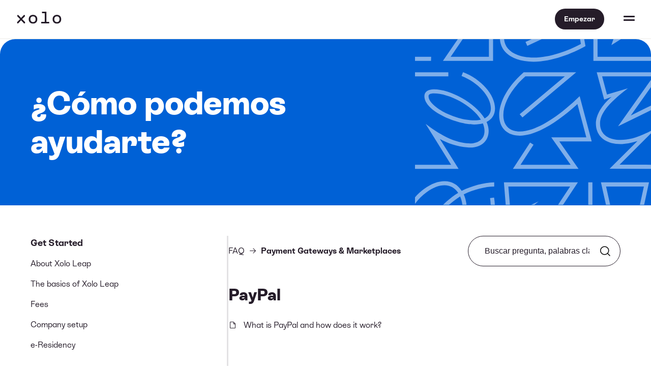

--- FILE ---
content_type: text/html;charset=UTF-8
request_url: https://www.xolo.io/zz-es/faq/xolo-leap/category/payment-gateways--marketplaces/subcategory/paypal
body_size: 8567
content:
<!DOCTYPE html>
<html lang="es">
<head>
    <meta charset="utf-8">
    <meta name="viewport" content="width=device-width,initial-scale=1.0">
    <meta http-equiv="X-UA-Compatible" content="IE=edge" />
    <link rel="shortcut icon" href="https://static.xolo.io/w-202601-008/images/www/logo/xolo-favicon.png" type="image/png">
    <link rel="apple-touch-icon" href="https://static.xolo.io/w-202601-008/images/www/logo/xolo-favicon.png">
    <title>Preguntas frecuentes | Xolo FAQ</title>
    <meta name="description" content="Todo lo que debes saber sobre la gestión de tu negocio de residencia electrónica con Xolo Leap o la facturación sin empresa con Xolo Go.">
    <meta name="_root_url" content="/"/>
    <meta name="_root_static_url" content="https://static.xolo.io/w-202601-008/"/>
    <meta name="_region_language" content="zz-es/"/>
    <meta name="_frontend_log_target" content="wss://frontendlog.xolo.io"/>
    <meta property="og:type" content="website">
    <meta property="og:url" content="https://www.xolo.io/zz-es/faq/xolo-leap/category/payment-gateways--marketplaces/subcategory/paypal">
    <meta property="og:title" content="Preguntas frecuentes | Xolo FAQ">
    <meta property="og:description" content="Todo lo que debes saber sobre la gestión de tu negocio de residencia electrónica con Xolo Leap o la facturación sin empresa con Xolo Go.">
    <meta property="fb:app_id" content="508897085954352">
    <meta name="twitter:card" content="summary_large_image">
    <meta name="twitter:site" content="@xolopreneur">
    <meta name="twitter:title" content="Preguntas frecuentes | Xolo FAQ">
    <meta name="twitter:description" content="Todo lo que debes saber sobre la gestión de tu negocio de residencia electrónica con Xolo Leap o la facturación sin empresa con Xolo Go.">
    <meta property="og:image" content="https://static.xolo.io/common/images/og/homepage-og-zz-es.jpg">
    <meta name="twitter:image" content="https://static.xolo.io/common/images/og/homepage-og-zz-es.jpg">

    <script type="application/ld+json">
    {
        "@context": "https://schema.org",
        "@type": "Organization",
        "@id": "https://www.xolo.io/#organization",
        "name": "Xolo",
        "legalName": "Xolo OÃ",
        "alternateName": ["Xolo", "Xolo Go", "Xolo Leap"],
        "description": "Todo lo que debes saber sobre la gestión de tu negocio de residencia electrónica con Xolo Leap o la facturación sin empresa con Xolo Go.",
        "url": "https://www.xolo.io/zz-es/",
        "logo": "https://static.xolo.io/w-202601-008/images/www/logo/xolo-logo.svg",
        "foundingDate": "2015-05-04",
        "numberOfEmployees": {
            "@type": "QuantitativeValue",
            "value": 115
        },
        "brand": {
            "@type": "Brand",
            "name": "Xolo"
        },
        "areaServed": [
            { "@type": "Country", "name": "Spain" },
            { "@type": "Country", "name": "Italy" },
            { "@type": "Country", "name": "Netherlands" },
            { "@type": "Country", "name": "Estonia" },
            { "@type": "Place", "name": "Global" }
        ],
        "makesOffer": [
          {
            "@type": "Offer",
            "itemOffered": {
              "@type": "Service",
              "name": "Xolo Go",
              "description": "A virtual company solution for freelancers without the need to register a company.",
              "url": "https://www.xolo.io/zz-es/go"
            }
          },
          {
            "@type": "Offer",
            "itemOffered": {
              "@type": "Service",
              "name": "Xolo Leap",
              "description": "A fully-fledged company powered by Estonian e-Residency, complete with admin and accounting support.",
              "url": "https://www.xolo.io/zz-es/leap"
            }
          }
        ],
        "address": {
            "@type": "PostalAddress",
            "addressLocality": "Tartu",
            "addressCountry": "EE",
            "postalCode": "50603",
            "streetAddress": "Paju 1a"
        },
        "contactPoint": [
            {
                "@type": "ContactPoint",
                "telephone": "",
                "contactType": "customer service",
                "email": "hi@xolo.io",
                "availableLanguage": "es"
            }
        ],
        "sameAs": [
            "https://www.linkedin.com/company/xolopreneur/",
            "https://www.facebook.com/xolopreneur/",
            "https://twitter.com/xolopreneur",
            "https://www.instagram.com/xolopreneur/"
        ]
    }
</script>
<link rel="canonical" href="https://www.xolo.io/zz-en/faq/xolo-leap/category/payment-gateways--marketplaces/subcategory/paypal" />
    <link href="https://static.xolo.io/w-202601-008/css/build/bundles/shared.css" rel="preload stylesheet" type="text/css" as="style"/>

    <script>
        window.dataLayer = window.dataLayer || [];
        function gtag(){dataLayer.push(arguments);}
        gtag("consent", "default", {
            ad_storage: "denied",
            ad_user_data: "denied",
            ad_personalization: "denied",
            analytics_storage: "denied",
            functionality_storage: "denied",
            personalization_storage: "denied",
            security_storage: "granted",
            wait_for_update: 2000,
        });
        gtag("set", "ads_data_redaction", true);
        gtag("set", "url_passthrough", true);
    </script>

    <!-- Production CookieYes script -->
            <script id="cookieyes" type="text/javascript" src="https://cdn-cookieyes.com/client_data/584b3b7989aff594488edfcc/script.js"></script>
        <script>(function(w,d,s,l,i){w[l]=w[l]||[];w[l].push({'gtm.start':
                new Date().getTime(),event:'gtm.js'});var f=d.getElementsByTagName(s)[0],
            j=d.createElement(s),dl=l!='dataLayer'?'&l='+l:'';j.async=true;j.src=
            'https://www.googletagmanager.com/gtm.js?id='+i+dl;f.parentNode.insertBefore(j,f);
        })(window,document,'script','dataLayer','GTM-57BPFJH');
        </script>
    <!-- Start VWO Async SmartCode -->
    <link rel="preconnect" href="https://dev.visualwebsiteoptimizer.com" />
    <!-- End VWO Async SmartCode -->
</head>
<body>
    <noscript>
            <iframe src="https://www.googletagmanager.com/ns.html?id=GTM-57BPFJH" height="0" width="0" style="display:none;visibility:hidden"></iframe>
        </noscript>
    <header class="header ">
        <div class="nav-container no-banner">
            <nav class="nav">
                <div class="header-logo"><a href="/zz-es" class="header-logo-link">Xolo</a></div>
    <ul class="nav-list nav-list-links ml-4 ml-sm-5 mr-auto">
    <li class="nav-item nav-item-dropdown">
            <a href="#" class="nav-item-link nav-item-link-dropdown">Soluciones</a>
            <div class="nav-dropdown">
                <div class="d-flex gap-40 w-100">
                            <div class="column">
                                <h2 class="font-size-32 line-height-1 mb-3">Soluciones globales 🌎</h2>
                                <p class="font-size-16">Todo lo que necesitas para gestionar tu negocio independiente desde cualquier lugar</p>
                                <p class="nav-hover-for-more font-size-16 fw-bold mt-7 d-flex gap-8" style="width: fit-content;">Soluciones locales<i id="show-more-icon" class="ph-xl ph-caret-down"></i></p>
                            </div>
                            <div class="column text-nowrap d-flex flex-direction-column">
                                <p class="fw-bold font-size-16">Empresa con e-Residency</p>
                                <a href="/zz-es/leap" class="mb-3">
                                    Gestiona y establece tu empresa desde cualquier lugar</a>
                                <a href="/zz-es/switch-to-xolo" class="mb-3">
                                    Cambia tu empresa a Xolo</a>
                                <a href="/zz-es/e-commerce" class="d-flex flex-direction-row">
                                    <i class="ph-plus ph-xl pr-1"></i>Soporte para comercio electrónico</a>
                            </div>
                            <div class="column text-nowrap d-flex flex-direction-column">
                                <p class="fw-bold font-size-16">¿No tienes empresa? No hay problema</p>
                                <a href="/zz-es/go" class="mb-3">
                                    Factura y recibe pagos sin una empresa</a>
                            </div>
                        </div>
                        <div class="show-more-solutions pt-6">
                            <div class="d-flex gap-40 w-100">
                                <div class="column">
                                    <h2 class="font-size-32 line-height-1 mb-3">Soluciones locales 🏡</h2>
                                    <p class="font-size-16">Soluciones personalizadas para adaptarse perfectamente a las necesidades específicas de tu ubicación.</p>
                                </div>
                                <div class="column text-nowrap d-flex flex-direction-column">
                                    <a href="/es-en">España 🇪🇸<br><span class="font-size-12">Trabaja como autónomo en España</span></a>
                                    <a href="https://lp.xolo.io/de-en" class="pt-3">Alemania 🇩🇪<br><span class="font-size-12">Trabaja como Freiberufler en Alemania</span></a>
                                </div>
                                <div class="column text-nowrap d-flex flex-direction-column">
                                    <a href="/it-en">Italia 🇮🇹<br><span class="font-size-12">Lanza tu negocio en Italia</span></a>
                                    <a href="/nl-en" class="pt-3">Países Bajos 🇳🇱<br><span class="font-size-12">Trabaja como ZZP'ers en los Países Bajos</span></a>
                                </div>
                            </div>
                        </div>
                    </div>
        </li>
        <li class="nav-item nav-item-dropdown nav-item-dropdown-narrow">
            <a href="#" class="nav-item-link nav-item-link-dropdown">Recursos</a>
                <div class="nav-dropdown">
                    <div class="d-flex gap-64">
                        <ul class="text-nowrap">
                            <li class="fw-bold font-size-16">Guías e Inspiración</li>
                            <li><a href="https://blog.xolo.io/"
   target="_blank"
   rel="noopener noreferrer"
   class="  gtm-outbound-link" style=""
        
>Blog</a></li>
                            <li><a href="https://lp.xolo.io/how-to-find-clients"
   target="_blank"
   rel="noopener noreferrer"
   class="  gtm-outbound-link" style=""
        
>Encuentra clientes</a></li>
                            <li><a href="/zz-es/partner-program">Programa de afiliados</a></li>
                            <li><a href="/zz-es/faq">Preguntas frecuentes</a></li>
                        </ul>
                        <ul class="text-nowrap">
                            <li class="fw-bold font-size-16">Herramientas</li>
                            <li><a href="/zz-es/freelancer-tools">Herramientas para autónomos</a></li>
                            </ul>
                        <ul class="text-nowrap">
                            <li class="fw-bold font-size-16">Red Profesional y Comunidad</li>
                            <li class="d-flex gap-4"><a href="/zz-es/upgrade-your-career">Mejora tu carera profesional</a><span class="fw-bold color-lime-green">FREE</span></li>
                            <li class="d-flex gap-4"><a href="/zz-es/upgrade-your-career/network">Amplía tu red de contactos</a><span class="fw-bold color-lime-green">FREE</span></li>
                            <li class="d-flex gap-4"><a href="/zz-es/upgrade-your-career/team-up">Crea un equipo</a><span class="fw-bold color-lime-green">FREE</span></li>
                        </ul>
                    </div>
                </div>
            </li>
        <li class="nav-item ">
            <a href="/zz-es/pricing" class="nav-item-link">Precios</a>
        </li>
        <li class="nav-item nav-item-dropdown nav-item-dropdown-narrow p-relative">
            <a href="#" class="nav-item-link nav-item-link-dropdown">Sobre Xolo</a>
                    <div class="nav-dropdown nav-dropdown-narrow">
                        <ul>
                            <li><a href="/zz-es/about">Sobre Xolo</a></li>
                            <li><a href="/zz-es/careers">Empleo</a></li>
                            <li><a href="/zz-es/press">Prensa</a></li>
                            <li><a href="/zz-es/about#section-about">Contacto</a></li>
                        </ul>
                    </div>
                </li>
    </ul>

<ul class="nav-list nav-list-links">
    <li class="nav-item">
        </li>
    <li class="nav-item">
        <a href="https://app.xolo.io/hub/login?locale=zz-es" class="nav-item-link btn btn-small background-light-gray mr-0 ml-2">Iniciar sesión</a>
        <a href="/zz-es/pricing" class="nav-item-link btn btn-small color-white background-black mr-0">Empezar</a>
            </li>
    <li class="nav-item nav-item-language nav-item-dropdown p-relative">
            <a href="#" style="text-transform:uppercase" class="nav-item-link nav-item-link-language d-flex align-items-center">
                es</a>
            <div class="nav-dropdown nav-dropdown-language p-0 p-md-3">
    <div class="language-wrapper">
        <span class="d-block pb-2 font-size-14">Idioma:</span>
        <div class="accordion accordion-language">
            <div class="accordion-item">
                <input type="checkbox" id="languageDesktop">
                <div class="accordion-wrapper">
                    <label class="accordion-label p-relative" for="languageDesktop">
                        Español</label>
                    <div class="accordion-content">
                        <a class="d-block" href="/zz-en/faq/xolo-leap/category/payment-gateways--marketplaces/subcategory/paypal">English</a><a class="d-block" href="/zz-it/faq/xolo-leap/category/payment-gateways--marketplaces/subcategory/paypal">Italian</a></div>
                </div>
            </div>
        </div>
        <span class="d-block pt-3 pb-2 font-size-14">País:</span>
        <div class="accordion accordion-language">
            <div class="accordion-item">
                <input type="checkbox" id="locationDesktop">
                <div class="accordion-wrapper">
                    <label class="accordion-label p-relative" for="locationDesktop">
                        Location independent</label>
                    <div class="accordion-content d-flex flex-direction-column">
                        <a class="d-block" href="/es-en">Spain</a><a class="d-block" href="/it-en">Italy</a><a class="d-block" href="/ee-en">Estonia</a><a class="d-block" href="/nl-en">Netherlands</a></div>
                </div>
            </div>
        </div>
        <span class="d-block pt-3 font-size-14 text-center" style="font-style:italic">Los servicios pueden variar por región</span>
    </div>
</div>
</li>
    </ul>
<div class="align-items-center nav-action-buttons">
    <a href="/zz-es/pricing" id="signup-button-mobile" class="nav-item-link btn btn-smallest color-white background-black mr-0">
                Empezar</a>
        <button class="nav-button-burger" aria-label="Toggle side menu" aria-pressed="false"><span></span><span></span></button>
</div>
</nav>
        </div>

        <div class="sidebar">
    <nav class="nav-sidebar with-banner">
        <ul class="nav-sidebar-list">
                <li class="nav-sidebar-item">
                    <a href="/zz-es/teams" class="nav-item-link color-magenta fw-normal">
                                Contratar freelancers</a>
                        </li>

                <li class="nav-sidebar-item fw-bold">
                    <a href="/zz-es" class="nav-sidebar-link">Inicio</a>
                </li>
                <li class="nav-sidebar-item">
                            <div class="nav-sidebar-link nav-sidebar-link-sidemenu fw-bold" data-sidemenu="solutions">
                                Soluciones</div>
                        </li>

                        <li class="nav-sidebar-item">
                            <div class="nav-sidebar-link nav-sidebar-link-sidemenu fw-bold" data-sidemenu="resources">
                                Recursos</div>
                        </li>
                    <li class="nav-sidebar-item">
                    <a href="/zz-es/pricing" class="nav-sidebar-link fw-bold">Precios</a>
                </li>

                <li class="nav-sidebar-item">
                            <div class="nav-sidebar-link nav-sidebar-link-sidemenu fw-bold" data-sidemenu="about">
                                Sobre Xolo</div>
                        </li>
                    </ul>

            <ul class="nav-sidebar-sidemenu d-flex flex-direction-column overflow-x-hidden" data-sidemenu="solutions">
                        <li class="nav-sidebar-item">
                            <a href="/zz-es/teams" class="nav-item-link color-magenta fw-normal">
                                        Contratar freelancers</a>
                                </li>
                        <li class="d-flex align-items-center pb-5 nav-sidemenu-close">
                            <i class="ph-caret-down font-size-24"></i>
                            <span class="pl-4 fw-bold font-size-20">Menú principal</span>
                        </li>
                        <li class="fw-bold font-size-24">Soluciones globales 🌎 🌎</li>
                        <li>Todo lo que necesitas para gestionar tu negocio independiente desde cualquier lugar</li>

                        <li class="nav-sidebar-link nav-sidebar-link-dropdown fw-bold" data-dropdown="e-residency-company">
                            Empresa con e-Residency<ul class="nav-sidebar-dropdown" data-dropdown="e-residency-company">
                                <li>
                                    <a class="fw-normal d-flex flex-direction-column" href="/zz-es/leap">
                                        Gestiona y establece tu empresa desde cualquier lugar</a>
                                </li>
                                <li>
                                    <a class="fw-normal d-flex flex-direction-column" href="/zz-es/switch-to-xolo">
                                        Cambia tu empresa a Xolo</a>
                                </li>
                                <li>
                                    <a class="fw-normal d-flex align-items-center" href="/zz-es/e-commerce">
                                        <i class="ph-plus ph-l pr-1"></i>Soporte para comercio electrónico</a>
                                </li>
                            </ul>
                        </li>

                        <li class="nav-sidebar-link nav-sidebar-link-dropdown fw-bold" data-dropdown="go-product">
                            ¿No tienes empresa? No hay problema<ul class="nav-sidebar-dropdown" data-dropdown="go-product">
                                <li class="d-flex gap-4"><a class="fw-normal" href="/zz-es/go">Factura sin una empresa</a></li>
                            </ul>
                        </li>

                        <li class="nav-sidebar-link nav-sidebar-link-dropdown fw-bold" data-dropdown="local-solutions">
                            Local solutions
                            <ul class="nav-sidebar-dropdown" data-dropdown="local-solutions">
                                <li class="fw-bold font-size-24">Soluciones locales 🏡</li>
                                <li class="fw-normal">Soluciones personalizadas para adaptarse perfectamente a las necesidades específicas de tu ubicación.</li>
                                <li><a href="/es-en">España 🇪🇸<br> <span class="fw-normal font-size-14">Trabaja como autónomo en España</span></a></li>
                                <li><a href="/it-en">Italia 🇮🇹<br> <span class="fw-normal font-size-14">Lanza tu negocio en Italia</span></a></li>
                                <li><a href="/nl-en">Países Bajos 🇳🇱<br> <span class="fw-normal font-size-14">Trabaja como ZZP'ers en los Países Bajos</span></a></li>
                                <li><a href="https://lp.xolo.io/de-en">Alemania 🇩🇪<br> <span class="fw-normal font-size-14">Trabaja como Freiberufler en Alemania</span></a></li>
                            </ul>
                        </li>
                        <li class="mt-auto justify-content-center nav-sidemenu-top">
                            <div class="d-flex align-items-center">
                                <span class="fw-bold font-size-20">Volver arriba</span>
                                <i class="ph-caret-up pl-1 font-size-32"></i>
                            </div>
                        </li>
                        <li class="nav-sidebar-item mt-auto pt-4 pb-4"><a href="https://app.xolo.io/hub/login?locale=zz-es" class="btn background-light-gray btn-w100-mobile text-center">Iniciar sesión</a></li>
                        <li class="nav-sidebar-item text-center pt-0 pb-0">
                            <div class="nav-sidebar-link nav-sidebar-link-language" data-sidemenu="language">
                                <strong class="font-size-20 d-flex justify-content-center align-items-center"><i class="ph-globe font-size-20 pr-1"></i>es</strong>
                            </div>
                        </li>
                        <ul class="nav-sidebar-dropdown nav-sidebar-sidemenu nav-sidebar-language" data-sidemenu="language">
                            <i class="ph-caret-down nav-sidebar-link font-size-32" data-sidemenu="language"></i>
                            <div class="nav-dropdown nav-dropdown-language p-0 p-md-3">
    <div class="language-wrapper">
        <span class="d-block pb-2 font-size-14">Idioma:</span>
        <div class="accordion accordion-language">
            <div class="accordion-item">
                <input type="checkbox" id="">
                <div class="accordion-wrapper">
                    <label class="accordion-label p-relative" for="">
                        Español</label>
                    <div class="accordion-content">
                        <a class="d-block" href="/zz-en/faq/xolo-leap/category/payment-gateways--marketplaces/subcategory/paypal">English</a><a class="d-block" href="/zz-it/faq/xolo-leap/category/payment-gateways--marketplaces/subcategory/paypal">Italian</a></div>
                </div>
            </div>
        </div>
        <span class="d-block pt-3 pb-2 font-size-14">País:</span>
        <div class="accordion accordion-language">
            <div class="accordion-item">
                <input type="checkbox" id="">
                <div class="accordion-wrapper">
                    <label class="accordion-label p-relative" for="">
                        Location independent</label>
                    <div class="accordion-content d-flex flex-direction-column">
                        <a class="d-block" href="/es-en">Spain</a><a class="d-block" href="/it-en">Italy</a><a class="d-block" href="/ee-en">Estonia</a><a class="d-block" href="/nl-en">Netherlands</a></div>
                </div>
            </div>
        </div>
        <span class="d-block pt-3 font-size-14 text-center" style="font-style:italic">Los servicios pueden variar por región</span>
    </div>
</div>
<li class="nav-sidebar-item"><a href="https://app.xolo.io/hub/login?locale=zz-es" class="btn background-light-gray btn-w100-mobile">Iniciar sesión</a></li>
                        </ul>
                    </ul>
                    <ul class="nav-sidebar-sidemenu d-flex flex-direction-column overflow-x-hidden" data-sidemenu="resources">
                        <li class="nav-sidebar-item">
                            </li>
                        <li class="d-flex align-items-center pb-5 nav-sidemenu-close">
                            <i class="ph-caret-down font-size-24"></i>
                            <span class="pl-4 fw-bold font-size-20">Menú principal</span>
                        </li>
                        <li class="nav-sidebar-link nav-sidebar-link-dropdown fw-bold" data-dropdown="guides">
                            Guías e Inspiración<ul class="nav-sidebar-dropdown fw-normal" data-dropdown="guides">
                                <li class="nav-sidebar-link"><a class="fw-normal" href="https://blog.xolo.io/tag/teams">Blog</a></li>
                                <li class="nav-sidebar-link"><a href="https://lp.xolo.io/how-to-find-clients"
   target="_blank"
   rel="noopener noreferrer"
   class="  gtm-outbound-link" style=""
        
>Encuentra clientes</a></li>
                                <li class="nav-sidebar-link"><a class="fw-normal" href="/zz-es/partner-program">Programa de afiliados</a></li>
                                <li class="nav-sidebar-link"><a class="fw-normal" href="/zz-es/faq">Preguntas frecuentes</a></li>
                            </ul>
                        </li>

                        <li class="nav-sidebar-link nav-sidebar-link-dropdown fw-bold" data-dropdown="tools">
                            Herramientas<ul class="nav-sidebar-dropdown" data-dropdown="tools">
                                <li class="nav-sidebar-link fw-normal"><a href="/zz-es/freelancer-tools">Herramientas para autónomos</a></li>
                                </ul>
                        </li>

                        <li class="nav-sidebar-link nav-sidebar-link-dropdown fw-bold" data-dropdown="network">
                            Red Profesional y Comunidad<ul class="nav-sidebar-dropdown" data-dropdown="network">
                                <li class="nav-sidebar-link d-flex gap-4 flex-direction-row"><a href="/zz-es/upgrade-your-career" class="fw-normal">Mejora tu carera profesional</a> <span class="fw-bold font-size-14 color-lime-green">FREE</span> </li>
                                <li class="nav-sidebar-link d-flex gap-4 flex-direction-row"><a href="/zz-es/upgrade-your-career/team-up" class="fw-normal">Amplía tu red de contactos</a><span class="fw-bold font-size-14 color-lime-green">FREE</span></li>
                                <li class="nav-sidebar-link d-flex gap-4 flex-direction-row"><a href="/zz-es/upgrade-your-career/team-up" class="fw-normal">Crea un equipo</a><span class="fw-bold font-size-14 color-lime-green">FREE</span></li>
                            </ul>
                        </li>

                        <li class="nav-sidebar-item mt-auto pt-4 pb-4"><a href="https://app.xolo.io/hub/login?locale=zz-es" class="btn background-light-gray btn-w100-mobile text-center">Iniciar sesión</a></li>
                        <li class="nav-sidebar-item text-center pt-0 pb-0">
                            <div class="nav-sidebar-link nav-sidebar-link-language" data-sidemenu="language">
                                <strong class="font-size-20 d-flex justify-content-center align-items-center"><i class="ph-globe font-size-20 pr-1"></i>es</strong>
                            </div>
                        </li>
                        <ul class="nav-sidebar-dropdown nav-sidebar-sidemenu nav-sidebar-language" data-sidemenu="language">
                            <i class="ph-caret-down nav-sidebar-link font-size-32" data-sidemenu="language"></i>
                            <div class="nav-dropdown nav-dropdown-language p-0 p-md-3">
    <div class="language-wrapper">
        <span class="d-block pb-2 font-size-14">Idioma:</span>
        <div class="accordion accordion-language">
            <div class="accordion-item">
                <input type="checkbox" id="">
                <div class="accordion-wrapper">
                    <label class="accordion-label p-relative" for="">
                        Español</label>
                    <div class="accordion-content">
                        <a class="d-block" href="/zz-en/faq/xolo-leap/category/payment-gateways--marketplaces/subcategory/paypal">English</a><a class="d-block" href="/zz-it/faq/xolo-leap/category/payment-gateways--marketplaces/subcategory/paypal">Italian</a></div>
                </div>
            </div>
        </div>
        <span class="d-block pt-3 pb-2 font-size-14">País:</span>
        <div class="accordion accordion-language">
            <div class="accordion-item">
                <input type="checkbox" id="">
                <div class="accordion-wrapper">
                    <label class="accordion-label p-relative" for="">
                        Location independent</label>
                    <div class="accordion-content d-flex flex-direction-column">
                        <a class="d-block" href="/es-en">Spain</a><a class="d-block" href="/it-en">Italy</a><a class="d-block" href="/ee-en">Estonia</a><a class="d-block" href="/nl-en">Netherlands</a></div>
                </div>
            </div>
        </div>
        <span class="d-block pt-3 font-size-14 text-center" style="font-style:italic">Los servicios pueden variar por región</span>
    </div>
</div>
<li class="nav-sidebar-item"><a href="https://app.xolo.io/hub/login?locale=zz-es" class="btn background-light-gray btn-w100-mobile">Iniciar sesión</a></li>
                        </ul>
                    </ul>
                    <ul class="nav-sidebar-sidemenu d-flex flex-direction-column overflow-x-hidden" data-sidemenu="about">
                        <li class="nav-sidebar-item">
                            <a href="/zz-es/teams" class="nav-item-link color-magenta fw-normal">
                                        Contratar freelancers</a>
                                </li>
                        <li class="d-flex align-items-center pb-5 nav-sidemenu-close">
                            <i class="ph-caret-down font-size-24"></i>
                            <span class="pl-4 fw-bold font-size-18">Menú principal</span>
                        </li>
                        <li class="nav-sidebar-link"><a href="/zz-es/about" class="nav-sidebar-link">Sobre nosotros</a></li>
                        <li class="nav-sidebar-link"><a href="/zz-es/careers" class="nav-sidebar-link">Empleo</a></li>
                        <li class="nav-sidebar-link"><a href="/zz-es/press" class="nav-sidebar-link">Prensa</a></li>
                        <li class="nav-sidebar-link"><a href="/zz-es/about#section-about" class="nav-sidebar-link">Contacto</a></li>
                        <li class="nav-sidebar-link mt-auto pt-4 pb-4"><a href="https://app.xolo.io/hub/login?locale=zz-es" class="btn background-light-gray btn-w100-mobile text-center">Iniciar sesión</a></li>
                        <li class="nav-sidebar-link text-center pt-0 pb-0">
                            <div class="nav-sidebar-link nav-sidebar-link-language" data-sidemenu="language">
                                <strong class="font-size-18 d-flex justify-content-center align-items-center"><i class="ph-globe font-size-20 pr-1"></i>es</strong>
                            </div>
                        </li>
                        <ul class="nav-sidebar-dropdown nav-sidebar-sidemenu nav-sidebar-language" data-sidemenu="language">
                            <i class="ph-caret-down nav-sidebar-link font-size-32" data-sidemenu="language"></i>
                            <div class="nav-dropdown nav-dropdown-language p-0 p-md-3">
    <div class="language-wrapper">
        <span class="d-block pb-2 font-size-14">Idioma:</span>
        <div class="accordion accordion-language">
            <div class="accordion-item">
                <input type="checkbox" id="">
                <div class="accordion-wrapper">
                    <label class="accordion-label p-relative" for="">
                        Español</label>
                    <div class="accordion-content">
                        <a class="d-block" href="/zz-en/faq/xolo-leap/category/payment-gateways--marketplaces/subcategory/paypal">English</a><a class="d-block" href="/zz-it/faq/xolo-leap/category/payment-gateways--marketplaces/subcategory/paypal">Italian</a></div>
                </div>
            </div>
        </div>
        <span class="d-block pt-3 pb-2 font-size-14">País:</span>
        <div class="accordion accordion-language">
            <div class="accordion-item">
                <input type="checkbox" id="">
                <div class="accordion-wrapper">
                    <label class="accordion-label p-relative" for="">
                        Location independent</label>
                    <div class="accordion-content d-flex flex-direction-column">
                        <a class="d-block" href="/es-en">Spain</a><a class="d-block" href="/it-en">Italy</a><a class="d-block" href="/ee-en">Estonia</a><a class="d-block" href="/nl-en">Netherlands</a></div>
                </div>
            </div>
        </div>
        <span class="d-block pt-3 font-size-14 text-center" style="font-style:italic">Los servicios pueden variar por región</span>
    </div>
</div>
<li class="nav-sidebar-item"><a href="https://app.xolo.io/hub/login?locale=zz-es" class="btn background-light-gray btn-w100-mobile">Iniciar sesión</a></li>
                        </ul>
                    </ul>
                <ul class="nav-sidebar-list nav-list-actions">
            <li class="nav-sidebar-item d-flex justify-content-center pb-4"><a href="https://app.xolo.io/hub/login?locale=zz-es" class="btn background-light-gray btn-w100-mobile text-center">Iniciar sesión</a></li>
            <li class="nav-sidebar-item text-center">
                    <div class="nav-sidebar-link nav-sidebar-link-language" data-sidemenu="language">
                        <strong class="font-size-18 d-flex justify-content-center align-items-center"><i class="ph-globe font-size-18 pr-1"></i>es</strong>
                    </div>
                </li>
            </ul>
        <ul class="nav-sidebar-sidemenu nav-sidebar-language background-gray-snow" data-sidemenu="language">
                <li class="d-flex align-items-center pt-5 pb-5 nav-sidemenu-close">
                    <i class="ph-caret-down font-size-24"></i>
                    <span class="pl-4 fw-bold font-size-18">Menú principal</span>
                </li>

                <div class="nav-dropdown nav-dropdown-language p-0 p-md-3">
    <div class="language-wrapper">
        <span class="d-block pb-2 font-size-14">Idioma:</span>
        <div class="accordion accordion-language">
            <div class="accordion-item">
                <input type="checkbox" id="languageMobile">
                <div class="accordion-wrapper">
                    <label class="accordion-label p-relative" for="languageMobile">
                        Español</label>
                    <div class="accordion-content">
                        <a class="d-block" href="/zz-en/faq/xolo-leap/category/payment-gateways--marketplaces/subcategory/paypal">English</a><a class="d-block" href="/zz-it/faq/xolo-leap/category/payment-gateways--marketplaces/subcategory/paypal">Italian</a></div>
                </div>
            </div>
        </div>
        <span class="d-block pt-3 pb-2 font-size-14">País:</span>
        <div class="accordion accordion-language">
            <div class="accordion-item">
                <input type="checkbox" id="locationMobile">
                <div class="accordion-wrapper">
                    <label class="accordion-label p-relative" for="locationMobile">
                        Location independent</label>
                    <div class="accordion-content d-flex flex-direction-column">
                        <a class="d-block" href="/es-en">Spain</a><a class="d-block" href="/it-en">Italy</a><a class="d-block" href="/ee-en">Estonia</a><a class="d-block" href="/nl-en">Netherlands</a></div>
                </div>
            </div>
        </div>
        <span class="d-block pt-3 font-size-14 text-center" style="font-style:italic">Los servicios pueden variar por región</span>
    </div>
</div>
</ul>
        </nav>
</div>
</header>
<main class="main page-faq">
    <script src="https://static.xolo.io/w-202601-008/js/plugins/jquery-autocomplete.min.js" defer></script>

<section class="section-header section-header-svg background-blue color-white">
        <div class="row">
            <div class="column column-stretch justify-content-center">
                <div>
                    <h2 class="font-size-48 font-size-md-64 font-size-lg-80 mb-0">
                        ¿Cómo podemos ayudarte?</h2>
                </div>
            </div>
            <div class="column align-items-end p-relative">
                <img src="https://static.xolo.io/w-202601-008/images/www/graffiti-letters-faq.svg" width="530" height="374" alt="Graffiti letters">
            </div>
        </div>
    </div>
</section>
<section>
        <div class="container p-0-mobile">
            <div class="row gap-80 flex-direction-column-reverse-tablet">
                <div class="column-1">
                    <div class="faq-sidebar">
                        <div class="d-flex flex-direction-column faq-sidebar-list">
                            <ul>
                                <li class="faq-sidebar-content pb-0">
                                        <strong>
                                            <a href="/zz-es/faq/xolo-leap/category/get-started">Get Started</a>
                                        </strong>
                                    </li>
                                    <li class="pb-0">
                                            <a href="/zz-es/faq/xolo-leap/category/get-started/subcategory/about-xolo-leap">About Xolo Leap</a>
                                        </li>
                                    <li class="pb-0">
                                            <a href="/zz-es/faq/xolo-leap/category/get-started/subcategory/the-basics-of-xolo-leap">The basics of Xolo Leap</a>
                                        </li>
                                    <li class="pb-0">
                                            <a href="/zz-es/faq/xolo-leap/category/get-started/subcategory/fees">Fees</a>
                                        </li>
                                    <li class="pb-0">
                                            <a href="/zz-es/faq/xolo-leap/category/get-started/subcategory/company-setup">Company setup</a>
                                        </li>
                                    <li class="pb-0">
                                            <a href="/zz-es/faq/xolo-leap/category/get-started/subcategory/e-residency">e-Residency</a>
                                        </li>
                                    <li class="faq-sidebar-content pb-0">
                                        <strong>
                                            <a href="/zz-es/faq/xolo-leap/category/banking">Banking</a>
                                        </strong>
                                    </li>
                                    <li class="pb-0">
                                            <a href="/zz-es/faq/xolo-leap/category/banking/subcategory/opening-your-account">Opening your account</a>
                                        </li>
                                    <li class="pb-0">
                                            <a href="/zz-es/faq/xolo-leap/category/banking/subcategory/using-your-account">Using your account</a>
                                        </li>
                                    <li class="pb-0">
                                            <a href="/zz-es/faq/xolo-leap/category/banking/subcategory/lhv">LHV</a>
                                        </li>
                                    <li class="pb-0">
                                            <a href="/zz-es/faq/xolo-leap/category/banking/subcategory/wise">Wise</a>
                                        </li>
                                    <li class="pb-0">
                                            <a href="/zz-es/faq/xolo-leap/category/banking/subcategory/other">Other</a>
                                        </li>
                                    <li class="faq-sidebar-content pb-0">
                                        <strong>
                                            <a href="/zz-es/faq/xolo-leap/category/salaries-and-dividends">Salaries and Dividends</a>
                                        </strong>
                                    </li>
                                    <li class="pb-0">
                                            <a href="/zz-es/faq/xolo-leap/category/salaries-and-dividends/subcategory/receiving-funds-when-operating-outside-estonia">Receiving funds when operating outside Estonia</a>
                                        </li>
                                    <li class="pb-0">
                                            <a href="/zz-es/faq/xolo-leap/category/salaries-and-dividends/subcategory/receiving-funds-when-operating-in-estonia">Receiving funds when operating in Estonia</a>
                                        </li>
                                    <li class="pb-0">
                                            <a href="/zz-es/faq/xolo-leap/category/salaries-and-dividends/subcategory/dividends">Dividends</a>
                                        </li>
                                    <li class="faq-sidebar-content pb-0">
                                        <strong>
                                            <a href="/zz-es/faq/xolo-leap/category/expenses">Expenses</a>
                                        </strong>
                                    </li>
                                    <li class="pb-0">
                                            <a href="/zz-es/faq/xolo-leap/category/expenses/subcategory/claiming-expenses">Claiming Expenses</a>
                                        </li>
                                    <li class="pb-0">
                                            <a href="/zz-es/faq/xolo-leap/category/expenses/subcategory/reporting-expenses">Reporting Expenses</a>
                                        </li>
                                    <li class="pb-0">
                                            <a href="/zz-es/faq/xolo-leap/category/expenses/subcategory/other-expenses">Other Expenses</a>
                                        </li>
                                    <li class="faq-sidebar-content pb-0">
                                        <strong>
                                            <a href="/zz-es/faq/xolo-leap/category/xolo-app">Xolo App</a>
                                        </strong>
                                    </li>
                                    <li class="pb-0">
                                            <a href="/zz-es/faq/xolo-leap/category/xolo-app/subcategory/xolo-app">Xolo App</a>
                                        </li>
                                    <li class="faq-sidebar-content pb-0">
                                        <strong>
                                            <a href="/zz-es/faq/xolo-leap/category/my-company">My Company</a>
                                        </strong>
                                    </li>
                                    <li class="pb-0">
                                            <a href="/zz-es/faq/xolo-leap/category/my-company/subcategory/company-ownership--governance">Company Ownership &amp; Governance</a>
                                        </li>
                                    <li class="pb-0">
                                            <a href="/zz-es/faq/xolo-leap/category/my-company/subcategory/management-board">Management Board</a>
                                        </li>
                                    <li class="pb-0">
                                            <a href="/zz-es/faq/xolo-leap/category/my-company/subcategory/company-finances">Company Finances</a>
                                        </li>
                                    <li class="pb-0">
                                            <a href="/zz-es/faq/xolo-leap/category/my-company/subcategory/company-details">Company Details</a>
                                        </li>
                                    <li class="pb-0">
                                            <a href="/zz-es/faq/xolo-leap/category/my-company/subcategory/share-capital">Share Capital</a>
                                        </li>
                                    <li class="pb-0">
                                            <a href="/zz-es/faq/xolo-leap/category/my-company/subcategory/closinghibernating-company">Closing/Hibernating Company</a>
                                        </li>
                                    <li class="pb-0">
                                            <a href="/zz-es/faq/xolo-leap/category/my-company/subcategory/other">Other</a>
                                        </li>
                                    <li class="faq-sidebar-content pb-0">
                                        <strong>
                                            <a href="/zz-es/faq/xolo-leap/category/invoicing">Invoicing</a>
                                        </strong>
                                    </li>
                                    <li class="pb-0">
                                            <a href="/zz-es/faq/xolo-leap/category/invoicing/subcategory/invoicing">Invoicing</a>
                                        </li>
                                    <li class="faq-sidebar-content pb-0">
                                        <strong>
                                            <a href="/zz-es/faq/xolo-leap/category/hiring-compliance--reporting">Hiring, Compliance &amp; Reporting</a>
                                        </strong>
                                    </li>
                                    <li class="pb-0">
                                            <a href="/zz-es/faq/xolo-leap/category/hiring-compliance--reporting/subcategory/hiring">Hiring</a>
                                        </li>
                                    <li class="pb-0">
                                            <a href="/zz-es/faq/xolo-leap/category/hiring-compliance--reporting/subcategory/compliance">Compliance</a>
                                        </li>
                                    <li class="pb-0">
                                            <a href="/zz-es/faq/xolo-leap/category/hiring-compliance--reporting/subcategory/annual-reports">Annual reports</a>
                                        </li>
                                    <li class="faq-sidebar-content pb-0">
                                        <strong>
                                            <a href="/zz-es/faq/xolo-leap/category/physical-goods">Physical goods</a>
                                        </strong>
                                    </li>
                                    <li class="pb-0">
                                            <a href="/zz-es/faq/xolo-leap/category/physical-goods/subcategory/get-started">Get started</a>
                                        </li>
                                    <li class="faq-sidebar-content pb-0">
                                        <strong>
                                            <a href="/zz-es/faq/xolo-leap/category/payment-gateways--marketplaces">Payment Gateways &amp; Marketplaces</a>
                                        </strong>
                                    </li>
                                    <li class="pb-0">
                                            <a href="/zz-es/faq/xolo-leap/category/payment-gateways--marketplaces/subcategory/general-information">General information</a>
                                        </li>
                                    <li class="pb-0">
                                            <a href="/zz-es/faq/xolo-leap/category/payment-gateways--marketplaces/subcategory/paypal">PayPal</a>
                                        </li>
                                    <li class="pb-0">
                                            <a href="/zz-es/faq/xolo-leap/category/payment-gateways--marketplaces/subcategory/stripe">Stripe</a>
                                        </li>
                                    <li class="faq-sidebar-content pb-0">
                                        <strong>
                                            <a href="/zz-es/faq/xolo-leap/category/id-cards--software">ID-cards &amp; Software</a>
                                        </strong>
                                    </li>
                                    <li class="pb-0">
                                            <a href="/zz-es/faq/xolo-leap/category/id-cards--software/subcategory/about-id-cards--software">About ID-cards &amp; Software</a>
                                        </li>
                                    <li class="pb-0">
                                            <a href="/zz-es/faq/xolo-leap/category/id-cards--software/subcategory/software">Software</a>
                                        </li>
                                    <li class="pb-0">
                                            <a href="/zz-es/faq/xolo-leap/category/id-cards--software/subcategory/logging-in">Logging in</a>
                                        </li>
                                    <li class="pb-0">
                                            <a href="/zz-es/faq/xolo-leap/category/id-cards--software/subcategory/signing-documents">Signing Documents</a>
                                        </li>
                                    <li class="pb-0">
                                            <a href="/zz-es/faq/xolo-leap/category/id-cards--software/subcategory/forgot-pinlost-id-card">Forgot PIN/Lost ID-card</a>
                                        </li>
                                    <li class="faq-sidebar-content pb-0">
                                        <strong>
                                            <a href="/zz-es/faq/xolo-leap/category/investments--cryptocurrencies">Investments &amp; Cryptocurrencies</a>
                                        </strong>
                                    </li>
                                    <li class="pb-0">
                                            <a href="/zz-es/faq/xolo-leap/category/investments--cryptocurrencies/subcategory/investments">Investments</a>
                                        </li>
                                    <li class="pb-0">
                                            <a href="/zz-es/faq/xolo-leap/category/investments--cryptocurrencies/subcategory/cryptocurrencies">Cryptocurrencies</a>
                                        </li>
                                    <li class="faq-sidebar-content pb-0">
                                        <strong>
                                            <a href="/zz-es/faq/xolo-leap/category/travelling">Travelling</a>
                                        </strong>
                                    </li>
                                    <li class="pb-0">
                                            <a href="/zz-es/faq/xolo-leap/category/travelling/subcategory/business-trip-rules-when-operating-outside-estonia">Business trip rules when operating outside Estonia</a>
                                        </li>
                                    <li class="pb-0">
                                            <a href="/zz-es/faq/xolo-leap/category/travelling/subcategory/business-trip-rules-when-operating-in-estonia">Business trip rules when operating in Estonia</a>
                                        </li>
                                    <li class="faq-sidebar-content pb-0">
                                        <strong>
                                            <a href="/zz-es/faq/xolo-leap/category/promotions">Promotions</a>
                                        </strong>
                                    </li>
                                    <li class="pb-0">
                                            <a href="/zz-es/faq/xolo-leap/category/promotions/subcategory/other-promotions">Other promotions</a>
                                        </li>
                                    <li class="pb-0">
                                            <a href="/zz-es/faq/xolo-leap/category/promotions/subcategory/referrals">Referrals</a>
                                        </li>
                                    <li class="faq-sidebar-content pb-0">
                                        <strong>
                                            <a href="/zz-es/faq/xolo-leap/category/taxes">Taxes</a>
                                        </strong>
                                    </li>
                                    <li class="pb-0">
                                            <a href="/zz-es/faq/xolo-leap/category/taxes/subcategory/taxes">Taxes</a>
                                        </li>
                                    <li class="pb-0">
                                            <a href="/zz-es/faq/xolo-leap/category/taxes/subcategory/vat">VAT</a>
                                        </li>
                                    <li class="faq-sidebar-content pb-0">
                                        <strong>
                                            <a href="/zz-es/faq/xolo-leap/category/other">Other</a>
                                        </strong>
                                    </li>
                                    <li class="pb-0">
                                            <a href="/zz-es/faq/xolo-leap/category/other/subcategory/self-service">Self Service</a>
                                        </li>
                                    <li class="pb-0">
                                            <a href="/zz-es/faq/xolo-leap/category/other/subcategory/other">Other</a>
                                        </li>
                                    </ul>
                        </div>
                    </div>
                </div>
                <div class="column-2">
                    <div class="d-flex justify-content-between align-items-center flex-wrap-reverse gap-24 mb-5">
                        <ol class="faq-breadcrumb">
                            <li class="faq-breadcrumb-item"><a href="/zz-es/faq">FAQ</a></li>
                            <li class="faq-breadcrumb-item"><a href="/zz-es/faq/xolo-leap/category/payment-gateways--marketplaces"><strong>Payment Gateways &amp; Marketplaces</strong></a></li>
                        </ol>

                        <form action="#" class="faq-searchfield" onsubmit="return false;" style="min-width:300px;">
                            <label for="search" class="sr-only">Search from FAQ</label>
                            <input id="search" type="text" maxlength="100" placeholder="Buscar pregunta, palabras clave"
                                   value="" data-authorized="" data-product="leap">
                            <input type="submit" value="Search">
                            <p class="mt-3" id="searchFail" style="display: none;">Error de búsqueda, por favor inténtalo más tarde.</p>
                        </form>
                    </div>

                    <h1 class="font-size-24 font-size-md-32 mb-4">PayPal</h1>

                    <ul>
                        <li>
                                <a class="faq-article-link"
                                   href="/zz-es/faq/xolo-leap/category/payment-gateways--marketplaces/article/what-is-paypal-and-how-does-it-work">What is PayPal and how does it work?</a>
                            </li>
                        </ul>
                </div>
            </div>
        </div>
    </section>
</main>

<footer class="footer ">
            <div class="container pb-3">
                <div class="row gap-0">
        <div class="column-2">
            <div class="row gap-40 gap-0">
                <div class="column column-select">
                    <div class="select-container select-container-auto">
                        <label for="region" class="mr-1 mb-2">País</label>
                        <select id="region" class="select-element select-border-none select-white" onchange="location = this.value;">
                            <option value="/zz-en" selected="selected">Location independent</option>
                            <option value="/ee-et" >Eesti</option>
                            <option value="/es-en" >España</option>
                            <option value="/it-en" >Italia</option>
                            <option value="/nl-en" >Netherlands</option>
                        </select>
                    </div>
                </div>
                <div class="column-14 column-select">
                    <div class="select-container select-container-auto">
                        <label for="language" class="mr-1 mb-2">Idioma</label>
                        <select id="language" class="select-element select-border-none select-white" onchange="location = this.value;">
                            <option value="/zz-en/faq/xolo-leap/category/payment-gateways--marketplaces/subcategory/paypal" >English</option>
                           <option value="/zz-es/faq/xolo-leap/category/payment-gateways--marketplaces/subcategory/paypal" selected="selected">Español</option>
                           <option value="/zz-it/faq/xolo-leap/category/payment-gateways--marketplaces/subcategory/paypal" >Italiano</option>
                        </select>
                    </div>
                </div>
            </div>
        </div>
    </div>
<div class="row gap-64">
    <div class="column-2">
        <div class="row gap-40">
            <div class="column column-links">
                <strong class="font-size-18">Xolo</strong>
                <ul>
                    <li><a href="/zz-es/about">Sobre nosotros</a></li>
                    <li><a href="/zz-es/about#section-about">Contactos</a></li>
                    <li><a href="/zz-en/careers">Empleo</a></li>
                    <li><a href="/zz-en/privacy">Política de privacidad</a></li>
                    <li><a href="/zz-en/terms">Condiciones</a></li>
                </ul>
            </div>
            <div class="column column-links">
                        <strong class="font-size-18">Marketplace y Contactos</strong>
                        <ul>
                            <li><a href="/zz-es/upgrade-your-career">Mejora tu carera profesional</a></li>
                            <li><a href="/zz-es/upgrade-your-career/network">Amplía tu red de contactos</a></li>
                            <li><a href="/zz-es/upgrade-your-career/team-up">Crea un equipo</a></li>
                        </ul>
                    </div>
                    <div class="column column-links">
                        <strong class="font-size-18">Soluciones</strong>
                        <ul>
                            <li><a href="/zz-es/go">Factura sin una empresa</a></li>
                            <li><a href="/zz-es/leap">Dirige una empresa de e-Residency</a></li>
                        </ul>
                    </div>
                    <div class="column column-links">
                        <strong class="font-size-18">Recursos</strong>
                        <ul>
                            <li><a href="/zz-es/faq">Contacto</a></li>
                            <li><a href="/zz-es/pricing">Precios</a></li>
                            <li><a href="https://blog.xolo.io"
   target="_blank"
   rel="noopener noreferrer"
   class="  gtm-outbound-link" style=""
        
>Blog</a></li>
                            <li><a href="/zz-es/partner-program">Programa de afiliados</a></li>
                            <li><a href="/zz-es/press">Prensa</a></li>
                        </ul>
                    </div>
                </div>
    </div>
</div>
<div class="font-size-12 mt-4">
                    <hr class="mb-3" style="opacity: .25">
                    <div class="row gap-64 flex-direction-column-reverse-mobile">
                        <div class="column-2">
                            <span>© Xolo OÜ. Todos los derechos reservados.</span>
                        </div>
                        <div class="column-2 justify-content-end-lg d-flex">
                            <a href="https://www.instagram.com/xolopreneur/"
   target="_blank"
   rel="noopener noreferrer"
   class="mr-2  gtm-outbound-link" style=""
        
            aria-label="Instagram social media link"
        
><i class="ph-instagram-logo ph-xl"></i>
</a><a href="https://twitter.com/xolopreneur"
   target="_blank"
   rel="noopener noreferrer"
   class="mr-2  gtm-outbound-link" style=""
        
            aria-label="Twitter social media link"
        
><i class="ph-twitter-logo ph-xl"></i>
</a><a href="https://www.facebook.com/xolopreneur/"
   target="_blank"
   rel="noopener noreferrer"
   class="mr-2  gtm-outbound-link" style=""
        
            aria-label="Facebook social media link"
        
><i class="ph-facebook-logo ph-xl"></i>
</a><a href="https://www.linkedin.com/company/xolopreneur/"
   target="_blank"
   rel="noopener noreferrer"
   class="  gtm-outbound-link" style=""
        
            aria-label="Linkedin social media link"
        
><i class="ph-linkedin-logo ph-xl"></i>
</a></div>
                    </div>
                </div>
            </div>
        </footer>

        <script src="https://static.xolo.io/w-202601-008/js/plugins/jquery.js"></script>
        <script src="https://static.xolo.io/w-202601-008/js/build/bundles/shared.bundle.js"></script>

        <style>
        #fc_frame {
            --launcher-width: 75px;
        }
    </style>
    <script>
    function initFreshChat() {
        window.fcWidget.init({
            token: "7f61b7bb-9353-4b72-b065-7dd333e8a7a0",
            host: "https://wchat.freshchat.com",
            siteId: "xolo.io",
            locale: "es",
            config: {
                headerProperty: {
                    appName: 'Xolo',
                    appLogo: 'https://static.xolo.io/common/images/xolo-logo-small-red.png',
                    fontName: 'ES Rebond Grotesque',
                    fontUrl: 'https://static.xolo.io/common/fonts/ESRebondGrotesque-Regular.woff2',
                    backgroundColor: '#251C29',
                    foregroundColor: '#FFFFFF',
                    direction: 'ltr'
                }
            }
        });

        
    }
    function initialize(i,t){var e;i.getElementById(t)?initFreshChat():((e=i.createElement("script")).id=t,e.async=!0,e.src="https://wchat.freshchat.com/js/widget.js",e.onload=initFreshChat,i.head.appendChild(e))}function initiateCall(){initialize(document,"Freshdesk Messaging-js-sdk")}window.addEventListener?window.addEventListener("load",initiateCall,!1):window.attachEvent("load",initiateCall,!1);
    </script>
    <script>const xoloSelfserviceUrl = "https://app.xolo.io"</script>
            <script src="https://static.xolo.io/w-202601-008/js/plugins/first-touch-analysis.js"></script>
        </body>
</html>
